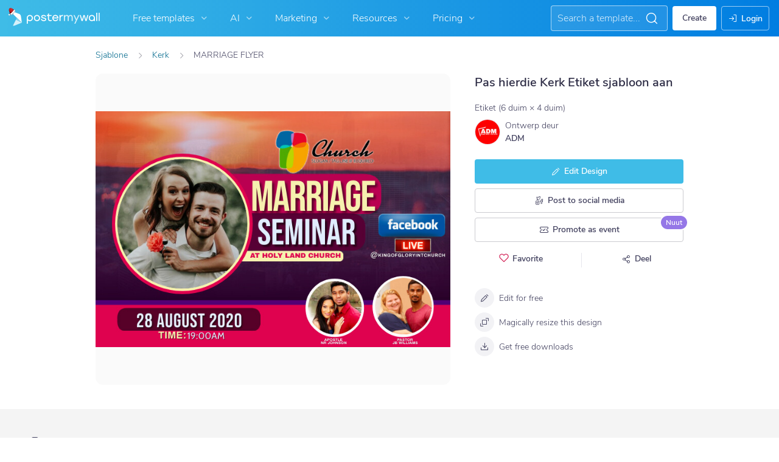

--- FILE ---
content_type: image/svg+xml
request_url: https://af.postermywall.com/assets/images/pinterest-logo.svg
body_size: 963
content:
<svg width="24" height="24" viewBox="0 0 33 33" fill="none" xmlns="http://www.w3.org/2000/svg">
    <circle cx="16.492" cy="16.6719" r="13.9989" fill="white"/>
    <path d="M16.492 30.6707C24.2234 30.6707 30.4909 24.4032 30.4909 16.6719C30.4909 8.94048 24.2234 2.67297 16.492 2.67297C8.76067 2.67297 2.49316 8.94048 2.49316 16.6719C2.49316 22.3515 5.87559 27.2412 10.736 29.4364C10.7425 29.2849 10.7498 29.146 10.7561 29.0269C10.7647 28.8646 10.7713 28.7391 10.7713 28.6685C10.7713 28.2478 11.0574 26.1615 11.0574 26.1615L12.8072 18.9769C12.538 18.5395 12.3361 17.6141 12.3361 16.9074C12.3361 13.6432 14.1533 12.9366 15.2638 12.9366C16.6771 12.9366 16.9968 14.4677 16.9968 15.595C16.9968 16.1913 16.6875 17.1246 16.3692 18.0851C16.0319 19.1031 15.6844 20.1515 15.6844 20.8614C15.6844 22.2411 17.0473 22.931 17.9895 22.931C20.4797 22.931 22.768 19.8014 22.768 16.6718C22.768 13.5423 21.3042 9.75653 16.5089 9.75653C11.7136 9.75653 9.55991 13.4077 9.55991 16.2007C9.55991 18.0852 10.2666 19.4649 10.6199 19.7004C10.7209 19.7902 10.8925 20.0672 10.7713 20.4576C10.6502 20.8479 10.4292 21.7195 10.3339 22.1065C10.3227 22.1962 10.2161 22.3488 9.87959 22.2411C9.45895 22.1065 6.78369 20.4239 6.78369 16.2007C6.78369 11.9775 10.0983 7.06444 16.5089 7.06444C22.9194 7.06444 26.2004 11.3718 26.2004 16.6718C26.2004 21.9719 21.9099 25.3538 18.6457 25.3538C16.0344 25.3538 15.0114 24.1873 14.8263 23.604L13.8336 27.3897C13.5992 28.0178 13.1619 29.1466 12.6227 30.1291C13.8516 30.4818 15.1498 30.6707 16.492 30.6707Z"
          fill="#BB0F23"/>
</svg>